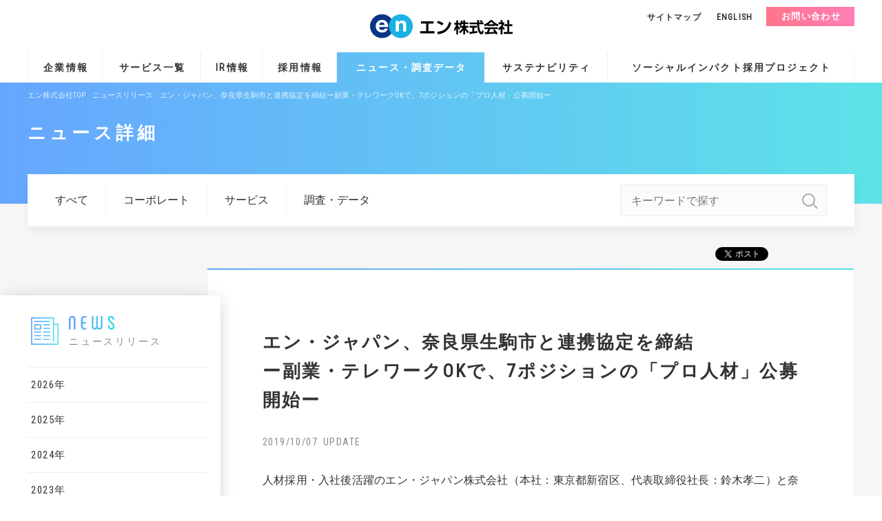

--- FILE ---
content_type: text/html; charset=UTF-8
request_url: https://corp.en-japan.com/newsrelease/2019/19627.html
body_size: 10539
content:
<!DOCTYPE html>
<html lang="ja">
<head>
<!-- Google Tag Manager -->
<script>(function(w,d,s,l,i){w[l]=w[l]||[];w[l].push({'gtm.start':
new Date().getTime(),event:'gtm.js'});var f=d.getElementsByTagName(s)[0],
j=d.createElement(s),dl=l!='dataLayer'?'&l='+l:'';j.async=true;j.src=
'https://www.googletagmanager.com/gtm.js?id='+i+dl;f.parentNode.insertBefore(j,f);
})(window,document,'script','dataLayer','GTM-TSFLZW');</script>
<!-- End Google Tag Manager -->

<meta charset="UTF-8" />
<title>エン・ジャパン、奈良県生駒市と連携協定を締結ー副業・テレワークOKで、7ポジションの「プロ人材」公募開始ー | エン株式会社（en Inc.）</title>
<meta name="description" content="人材総合サービスを提供する、エン株式会社、ニュースリリースのページです。" />
<meta property="og:type" content="website">
<meta property="og:site_name" content="エン株式会社（en Inc.）">
<meta property="og:image" content="https://s3-ap-northeast-1.amazonaws.com/enjapanhp/wp-content/uploads/20191007111028/ikoma_corp.png">
<meta property="og:title" content="エン・ジャパン、奈良県生駒市と連携協定を締結ー副業・テレワークOKで、7ポジションの「プロ人材」公募開始ー | エン株式会社（en Inc.）">
<meta property="og:description" content="人材総合サービスを提供する、エン株式会社、ニュースリリースのページです。">

	<!-- ▼ここから Twitter Card 追加 -->
<meta name="twitter:card" content="summary_large_image">
<meta name="twitter:title" content="エン・ジャパン、奈良県生駒市と連携協定を締結ー副業・テレワークOKで、7ポジションの「プロ人材」公募開始ー | エン株式会社（en Inc.）">
<meta name="twitter:description" content="人材総合サービスを提供する、エン株式会社、ニュースリリースのページです。">
<meta name="twitter:image" content="https://s3-ap-northeast-1.amazonaws.com/enjapanhp/wp-content/uploads/20191007111028/ikoma_corp.png">
<meta name="twitter:url" content="https://corp.en-japan.com/newsrelease/2019/19627.html">
<meta name="twitter:site" content="@enjapan">
<meta name="twitter:creator" content="@enjapan">
<!-- ▲ここまで Twitter Card 追加 -->
	
<meta property="fb:app_id" content="1118348624913753">
<meta name="facebook-domain-verification" content="xwh8u5vm70bpcty1hsmyeg16pvylhh" />
	
<link rel="stylesheet" href="https://corp.en-japan.com/wordpress/wp-content/themes/enjapan/common/css/news.css?digest=LNKFsazUZtR"/>
<link rel="stylesheet" href="https://corp.en-japan.com/wordpress/wp-content/themes/enjapan/common/css/wp.css"/>
<link rel='stylesheet' id='photoswipe-core-css-css'  href='/wordpress/wp-content/plugins/photoswipe-masonry/photoswipe-dist/photoswipe.css?ver=4.7.5' type='text/css' media='all' />
<link rel='stylesheet' id='pswp-skin-css'  href='/wordpress/wp-content/plugins/photoswipe-masonry/photoswipe-dist/default-skin/default-skin.css?ver=4.7.5' type='text/css' media='all' />
<style type="text/css">
.pswp {
z-index: 9500;
}
</style>

<script src="https://ajax.googleapis.com/ajax/libs/jquery/3.1.1/jquery.min.js"></script>
<script type="text/javascript">window.jQuery || document.write('<script src="https://corp.en-japan.com/wordpress/wp-content/themes/enjapan/common/js/jquery.min.js"><\/script>')</script>
<script type="text/javascript" src="https://corp.en-japan.com/wordpress/wp-content/themes/enjapan/common/js/global.js?digest=LNKFsazUZt1"></script>
<link rel="shortcut icon" href="https://corp.en-japan.com/wordpress/wp-content/themes/enjapan/favicon.ico" />
<link rel="apple-touch-icon-precomposed" href="https://corp.en-japan.com/wordpress/wp-content/themes/enjapan/icon_webclip.png" />
<link rel="canonical" href="https://corp.en-japan.com/newsrelease/2019/19627.html" />
</head>
<body>
<!-- Google Tag Manager (noscript) -->
<noscript><iframe src="https://www.googletagmanager.com/ns.html?id=GTM-TSFLZW"
height="0" width="0" style="display:none;visibility:hidden"></iframe></noscript>
<!-- End Google Tag Manager (noscript) -->
<!-- Header -->
<header id="header">
	<div class="headArea">
		<div class="wrap">
			<div class="logo"><a href="/"><img src="https://corp.en-japan.com/wordpress/wp-content/themes/enjapan/imageFile/logo.svg" alt="エン株式会社 / PR・IR・採用情報サイト"></a></div>			<a href="#" class="humbMenu js_menuOpen"><span class="bar"></span><span class="bar"></span><span class="bar"></span></a>
		</div>
	</div>
	<div class="navArea">
		<div class="wrap">
			<nav class="globalNav">
				<ul class="linkList">
					<li class="link link--profile"><a href="/profile/">企業情報</a></li>
					<li class="link link--service"><a href="/services/">サービス一覧</a></li>
					<li class="link link--ir"><a href="/IR/">IR情報</a></li>
					<li class="link link--recruit"><a href="/recruit/">採用情報</a></li>
					<li class="link link--news link--active"><a href="/newsrelease/">ニュース・調査データ</a></li>
					<li class="link link--csv"><a href="/sustainability/">サステナビリティ</a></li>
					<li class="link link--success"><a href="https://www.enjapan.com/">ソーシャルインパクト採用プロジェクト</a></li>
				</ul>
			</nav>
			<ul class="otherLink">
				<li class="link link--map"><a href="/sitemap/">サイトマップ</a></li><li class="link link--eng"><a href="/en/">ENGLISH</a></li><li class="link link--contact"><a href="/inquiry/">お問い合わせ</a></li>
			</ul>
		</div>
	</div>
</header>
<!-- /Header -->



<!-- Page Title -->
<div id="pageTitle" class="pageTitle--searchMenu">
	<div class="wrap">
		<ul class="breadcrumb">
			<li class="link"><a href="/">エン株式会社TOP</a></li><li class="link"><a href="/newsrelease/">ニュースリリース</a></li><li class="link"><span class="now">エン・ジャパン、奈良県生駒市と連携協定を締結ー副業・テレワークOKで、7ポジションの「プロ人材」公募開始ー</span></li>
		</ul>
        <div class="title">ニュース詳細</div>
	</div>
</div>
<!-- /Page Title -->

<!-- searchMenuArea -->
<div class="searchMenu  searchMenu--spHide">
	<div class="categoryList">
		<a href="/newsrelease/" class="categoryLink">すべて</a>
		<a href="/newsrelease/?category=corporate" class="categoryLink">コーポレート</a>
		<a href="/newsrelease/?category=service" class="categoryLink">サービス</a>
		<a href="/newsrelease/?category=research" class="categoryLink">調査・データ</a>
	</div>
	<div class="categorySelect">
		<select name="" id="categoryLink" class="categorySelecter" required onchange="if(value.length > 0){location.href=value};">
			<option value="">カテゴリで探す</option>
			<option value="/newsrelease/">すべて</option>
			<option value="/newsrelease/?category=corporate">コーポレート</option>
			<option value="/newsrelease/?category=service">サービス</option>
			<option value="/newsrelease/?category=research">調査・データ</option>
		</select>
	</div>
<!-- Search Area -->
<form method="get" name="keyword1" action="/newsrelease/">
	<div class="formArea">
		<dl class="dataSet">
			<dd class="data">
				<div class="input">
					<input type="text" name="keyword" value="" id="" placeholder="キーワードで探す">
					<a class="search" href="javascript:keyword1.submit()"></a>
				</div>
			</dd>
		</dl>
	</div>
</form>
<!-- /Search Area -->
</div>
<!-- /searchMenuArea -->

<!-- Container Start --><div id="container"><!-- Container Start -->

<!-- SNS -->
<ul id="newsSnsList">
	<li class="sns sns--fb">
        <div class="fb-share-button" data-href="http://corp.en-japan.com/newsrelease/2019/19627.html" data-layout="button_count" ></div>
        <div class="fb-like" data-href="http://corp.en-japan.com/newsrelease/2019/19627.html" data-layout="button_count" data-action="like" data-show-faces="false" data-share="false"></div>
    </li>
	<li class="sns sns--twitter">
		<a href="https://twitter.com/share" class="twitter-share-button" data-url="http://corp.en-japan.com/newsrelease/2019/19627.html" data-text="【エン】エン・ジャパン、奈良県生駒市と連携協定を締結ー副業・テレワークOKで、7ポジションの「プロ人材」公募開始ー" data-lang="ja">ツイート</a><script>!function(d,s,id){var js,fjs=d.getElementsByTagName(s)[0],p=/^http:/.test(d.location)?'http':'https';if(!d.getElementById(id)){js=d.createElement(s);js.id=id;js.src=p+'://platform.twitter.com/widgets.js';fjs.parentNode.insertBefore(js,fjs);}}(document, 'script', 'twitter-wjs');</script>
	</li>
	<li class="sns sns--hatena">
		<a href="http://b.hatena.ne.jp/entry/http://corp.en-japan.com/newsrelease/2019/19627.html" class="hatena-bookmark-button" data-hatena-bookmark-layout="basic-label-counter" data-hatena-bookmark-title="【エン】エン・ジャパン、奈良県生駒市と連携協定を締結ー副業・テレワークOKで、7ポジションの「プロ人材」公募開始ー" data-hatena-bookmark-lang="ja" title="このエントリーをはてなブックマークに追加"><img src="https://b.st-hatena.com/images/entry-button/button-only@2x.png" alt="このエントリーをはてなブックマークに追加" width="20" height="20" style="border: none;" /></a><script type="text/javascript" src="https://b.st-hatena.com/js/bookmark_button.js" charset="utf-8" async="async"></script>
	</li>
</ul>
<!-- /SNS -->

<!-- Layout Base Start --><div id="layout_colmun2"><!-- Layout Base Start -->

<!-- Layout Left Start --><div id="columnLeft"><!-- Layout Left Start -->

			<!-- searchMenuArea -->
			<div class="searchMenu searchMenu--spShow">
				<div class="categorySelect">
					<select name="" id="categoryLink" class="categorySelecter" required onchange="if(value.length > 0){location.href=value};">
						<option value="">カテゴリで探す</option>
			<option value="/newsrelease/">すべて</option>
			<option value="/newsrelease/?category=corporate">コーポレート</option>
			<option value="/newsrelease/?category=service">サービス</option>
			<option value="/newsrelease/?category=research">調査・データ</option>
					</select>
				</div>
				<!-- Search Area -->
				<form method="get" name="keyword2" action="/newsrelease/">
					<div class="formArea">
						<dl class="dataSet">
							<dd class="data">
								<div class="input">
									<input type="text" name="keyword" value="" id="" placeholder="キーワードで探す">
									<a class="search" href="javascript:keyword2.submit()"></a>
								</div>
							</dd>
						</dl>
					</div>
				</form>
				<!-- /Search Area -->
			</div>
			<!-- /searchMenuArea -->

<!-- Side Nav -->
<div id="cornerSideNav">
	<div class="base">
		<div class="corner">
			<a href="index.html" class="toTop">
				<img src="https://corp.en-japan.com/wordpress/wp-content/themes/enjapan/imageFile/newsrelease/corner_text_news.svg" alt="COMPANY">
				<div class="sub">ニュースリリース</div>
			</a>
		</div>
		<ul class="linkList">
    			<li class="link"><a href="/newsrelease/2026/" class="category">2026年</a></li>
    			<li class="link"><a href="/newsrelease/2025/" class="category">2025年</a></li>
    			<li class="link"><a href="/newsrelease/2024/" class="category">2024年</a></li>
    			<li class="link"><a href="/newsrelease/2023/" class="category">2023年</a></li>
    			<li class="link"><a href="/newsrelease/2022/" class="category">2022年</a></li>
    			<li class="link"><a href="/newsrelease/2021/" class="category">2021年</a></li>
    			<li class="link"><a href="/newsrelease/2020/" class="category">2020年</a></li>
    			<li class="link link--active"><a href="/newsrelease/2019/" class="category">2019年</a></li>
    			<li class="link"><a href="/newsrelease/2018/" class="category">2018年</a></li>
    			<li class="link"><a href="/newsrelease/2017/" class="category">2017年</a></li>
    			<li class="link"><a href="/newsrelease/2016/" class="category">2016年</a></li>
    			<li class="link"><a href="/newsrelease/2015/" class="category">2015年</a></li>
    			<li class="link"><a href="/newsrelease/2014/" class="category">2014年</a></li>
    			<li class="link"><a href="/newsrelease/2013/" class="category">2013年</a></li>
    			<li class="link"><a href="/newsrelease/2012/" class="category">2012年</a></li>
    			<li class="link"><a href="/newsrelease/2011/" class="category">2011年</a></li>
    			<li class="link"><a href="/newsrelease/2010/" class="category">2010年</a></li>
    			<li class="link"><a href="/newsrelease/2009/" class="category">2009年</a></li>
    			<li class="link"><a href="/newsrelease/2008/" class="category">2008年</a></li>
    			<li class="link"><a href="/newsrelease/2007/" class="category">2007年</a></li>
    			<li class="link"><a href="/newsrelease/2006/" class="category">2006年</a></li>
    			<li class="link"><a href="/newsrelease/2005/" class="category">2005年</a></li>
    			<li class="link"><a href="/newsrelease/2004/" class="category">2004年</a></li>
    			<li class="link"><a href="/newsrelease/2003/" class="category">2003年</a></li>
    			<li class="link"><a href="/newsrelease/2002/" class="category">2002年</a></li>
    			<li class="link"><a href="/newsrelease/2001/" class="category">2001年</a></li>
    			<li class="link"><a href="/newsrelease/2000/" class="category">2000年</a></li>
    		</ul>
	</div>
</div>
<!-- /Side Nav -->

<!-- Layout Left End --></div><!-- Layout Left End -->

<!-- Layout Right Start --><div id="columnRight"><!-- Layout Right Start -->

<!-- Contents Base -->
<div id="newsDesc">
	<div class="base md_rightContent">
		<section id="entry">
                        <h1 id="entry-title">
				<p>エン・ジャパン、奈良県生駒市と連携協定を締結<br class='br'>ー副業・テレワークOKで、7ポジションの「プロ人材」公募開始ー								</p>
			</h1>
			<div id="entry-date">2019/10/07</div>
			<div id="entry-body">

<p>人材採用・入社後活躍のエン・ジャパン株式会社（本社：東京都新宿区、代表取締役社長：鈴木孝二）と奈良県生駒市（市長：小紫雅史）は、行政課題の解決を目的に連携協定を締結しました。本協定締結にあたり、 2019年10月7日（月）より採用プロジェクトを始動。エン・ジャパンが運営する採用支援サービスにて、生駒市の7職種の公募を実施いたします。本プロジェクト特設ページでは、奈良県生駒市 小紫市長の特別インタビューを公開。下記、概要をご報告します。</p>
<p>&nbsp;</p>
<p><a class="single_photoswipe" href="https://s3-ap-northeast-1.amazonaws.com/enjapanhp/wp-content/uploads/20191007122758/20191003_%E3%82%A8%E3%83%B3%E3%83%BB%E3%82%B8%E3%83%A3%E3%83%91%E3%83%B3%C3%97%E7%94%9F%E9%A7%92%E5%B8%82%E9%80%A3%E6%90%BA%E5%8D%94%E5%AE%9A1.png" data-size="765x320"><img class="wp-image-19628 aligncenter" src="https://s3-ap-northeast-1.amazonaws.com/enjapanhp/wp-content/uploads/20191007122758/20191003_%E3%82%A8%E3%83%B3%E3%83%BB%E3%82%B8%E3%83%A3%E3%83%91%E3%83%B3%C3%97%E7%94%9F%E9%A7%92%E5%B8%82%E9%80%A3%E6%90%BA%E5%8D%94%E5%AE%9A1.png" alt="" width="657" height="275" srcset="https://s3-ap-northeast-1.amazonaws.com/enjapanhp/wp-content/uploads/20191007122758/20191003_%E3%82%A8%E3%83%B3%E3%83%BB%E3%82%B8%E3%83%A3%E3%83%91%E3%83%B3%C3%97%E7%94%9F%E9%A7%92%E5%B8%82%E9%80%A3%E6%90%BA%E5%8D%94%E5%AE%9A1.png 765w, https://s3-ap-northeast-1.amazonaws.com/enjapanhp/wp-content/uploads/20191007122758/20191003_%E3%82%A8%E3%83%B3%E3%83%BB%E3%82%B8%E3%83%A3%E3%83%91%E3%83%B3%C3%97%E7%94%9F%E9%A7%92%E5%B8%82%E9%80%A3%E6%90%BA%E5%8D%94%E5%AE%9A1-300x125.png 300w" sizes="(max-width: 657px) 100vw, 657px" /></a></p>
<p>特設ページはこちら⇒ <a href="https://www.enjapan.com/project/05.html" target="_blank" rel="noopener noreferrer">https://www.enjapan.com/project/05.html</a></p>
<p>&nbsp;</p>
<h2><b>採用プロジェクト　概要</b></h2>
<p>奈良県北西部にある人口約12万人の奈良県生駒市。生駒山を隔てて大阪に通じ、都市部まで電車で約20分の利便性から、高度経済成長期からバブル経済期まで、大規模な新興住宅地が開発されました。大阪の中心部にほど近い住宅都市として発展し、人口は急速に増加。整備された子育て・教育環境には定評があります。一方、市民の約28％が65歳以上と超少子高齢化が深刻に。生産年齢人口の減少に伴う諸問題、新しい財源確保、産業の育成・振興開発など日本全国の地方住宅都市が抱える共通課題に直面しています。</p>
<p>生駒市は上記課題の解決に向け、「自治体3.0のまちづくり」というビジョンを掲揚。自治体職員がまちへ足を運び、市民とともにまちの変革に努めています。小中学校全校にUDフォント導入、「保育コンシェルジュ」配置、地域エネルギー会社設立など、いずれも生駒市民とともに企画・実行してきた取り組みです。市民自らが市の未来を描き、まちづくりへ参画することで市民の生活満足度や地元愛着度が向上。いまや、市民の定住意向は約85％と全国トップの高水準を誇るまでに至っています。</p>
<p>今回、7ポジションで「プロ人材」の公募を開始。外部人材が企業や他自治体での経験で培ったスキル・ノウハウを取り入れ、市の革新をさらに加速させる狙いです。優秀人材の採用実現のため、「副業・兼業・テレワークOK（※）」で人材を募集。市政改革の新たなモデルケース創出に挑みます。※一部職種を除く</p>
<p>&nbsp;</p>
<h3>奈良県生駒市長　小紫 雅史氏</h3>
<p><a class="single_photoswipe" href="https://s3-ap-northeast-1.amazonaws.com/enjapanhp/wp-content/uploads/20191007153920/20191003_%E3%82%A8%E3%83%B3%E3%83%BB%E3%82%B8%E3%83%A3%E3%83%91%E3%83%B3%C3%97%E7%94%9F%E9%A7%92%E5%B8%82%E9%80%A3%E6%90%BA%E5%8D%94%E5%AE%9A2.jpg" data-size="900x786"><img class="aligncenter wp-image-19639" src="https://s3-ap-northeast-1.amazonaws.com/enjapanhp/wp-content/uploads/20191007153920/20191003_%E3%82%A8%E3%83%B3%E3%83%BB%E3%82%B8%E3%83%A3%E3%83%91%E3%83%B3%C3%97%E7%94%9F%E9%A7%92%E5%B8%82%E9%80%A3%E6%90%BA%E5%8D%94%E5%AE%9A2.jpg" alt="" width="246" height="215" srcset="https://s3-ap-northeast-1.amazonaws.com/enjapanhp/wp-content/uploads/20191007153920/20191003_%E3%82%A8%E3%83%B3%E3%83%BB%E3%82%B8%E3%83%A3%E3%83%91%E3%83%B3%C3%97%E7%94%9F%E9%A7%92%E5%B8%82%E9%80%A3%E6%90%BA%E5%8D%94%E5%AE%9A2.jpg 900w, https://s3-ap-northeast-1.amazonaws.com/enjapanhp/wp-content/uploads/20191007153920/20191003_%E3%82%A8%E3%83%B3%E3%83%BB%E3%82%B8%E3%83%A3%E3%83%91%E3%83%B3%C3%97%E7%94%9F%E9%A7%92%E5%B8%82%E9%80%A3%E6%90%BA%E5%8D%94%E5%AE%9A2-300x262.jpg 300w, https://s3-ap-northeast-1.amazonaws.com/enjapanhp/wp-content/uploads/20191007153920/20191003_%E3%82%A8%E3%83%B3%E3%83%BB%E3%82%B8%E3%83%A3%E3%83%91%E3%83%B3%C3%97%E7%94%9F%E9%A7%92%E5%B8%82%E9%80%A3%E6%90%BA%E5%8D%94%E5%AE%9A2-768x671.jpg 768w" sizes="(max-width: 246px) 100vw, 246px" /></a></p>
<p>1974年生まれ、兵庫県出身。1997年に一橋大学法学部卒業後、環境庁（現 環境省）に入庁。2002年より米国シラキュース大学マックスウェル行政大学院行政経営学部に留学。2003年MPA（行政経営学修士）取得。2004年には米国ワシントンDCの日本国大使館などで勤務。2011年、公募にて生駒市副市長に就任。2015年4月の市長選で初当選。現職に至る。</p>
<p>&nbsp;</p>
<h3><b>全</b><b>7</b><b>職種募集　概要</b></h3>
<p>・募集期間：2019 年 10 月 7 日（月）より<br />
・応募方法：『エン転職』『ミドルの転職』『AMBI』『engage』各サイトから応募<br />
・特設ページ：<a href="https://www.enjapan.com/project/05.html" target="_blank" rel="noopener noreferrer">https://www.enjapan.com/project/05.html</a><br />
・募集職種：収益確保、首都圏PR、観光企画、ICT推進、人事改革、教育改革、地域活力創生全般（部長級・常勤）</p>
<p>▼QRコードからも特設ページの閲覧が可能です</p>
<p><a class="single_photoswipe" href="https://s3-ap-northeast-1.amazonaws.com/enjapanhp/wp-content/uploads/20191007154208/20191003_%E3%82%A8%E3%83%B3%E3%83%BB%E3%82%B8%E3%83%A3%E3%83%91%E3%83%B3%C3%97%E7%94%9F%E9%A7%92%E5%B8%82%E9%80%A3%E6%90%BA%E5%8D%94%E5%AE%9A3.png" data-size="226x226"><img class="wp-image-19640 alignleft" src="https://s3-ap-northeast-1.amazonaws.com/enjapanhp/wp-content/uploads/20191007154208/20191003_%E3%82%A8%E3%83%B3%E3%83%BB%E3%82%B8%E3%83%A3%E3%83%91%E3%83%B3%C3%97%E7%94%9F%E9%A7%92%E5%B8%82%E9%80%A3%E6%90%BA%E5%8D%94%E5%AE%9A3.png" alt="" width="143" height="143" srcset="https://s3-ap-northeast-1.amazonaws.com/enjapanhp/wp-content/uploads/20191007154208/20191003_%E3%82%A8%E3%83%B3%E3%83%BB%E3%82%B8%E3%83%A3%E3%83%91%E3%83%B3%C3%97%E7%94%9F%E9%A7%92%E5%B8%82%E9%80%A3%E6%90%BA%E5%8D%94%E5%AE%9A3.png 226w, https://s3-ap-northeast-1.amazonaws.com/enjapanhp/wp-content/uploads/20191007154208/20191003_%E3%82%A8%E3%83%B3%E3%83%BB%E3%82%B8%E3%83%A3%E3%83%91%E3%83%B3%C3%97%E7%94%9F%E9%A7%92%E5%B8%82%E9%80%A3%E6%90%BA%E5%8D%94%E5%AE%9A3-150x150.png 150w" sizes="(max-width: 143px) 100vw, 143px" /></a></p>
<p>&nbsp;</p>
<p>&nbsp;</p>
<p>&nbsp;</p>
<p>&nbsp;</p>
<h2><b>利用者満足度</b><b>No.1</b><b> 日本最大級の転職支援サービス</b><b>『</b><b>エン転職</b><b>』　<a href="https://employment.en-japan.com/" target="_blank" rel="noopener noreferrer">https://employment.en-japan.com/</a></b></h2>
<p>会員数750万人超。日本最大級の転職支援サービスです。求人企業1社1社をエンの担当者が訪問し、会社や仕事の魅力を徹底取材。取材記事に加え、現社員や元社員のクチコミ、企業担当者のコメントなど、多面的な情報提供により、ミスマッチのない転職を支援します。※2018年、2019年オリコン顧客満足度ランキング（転職サイト）にて総合1位を獲得。</p>
<p>&nbsp;</p>
<h2><b>ミドル世代のための転職サイト</b><b>『</b><b>ミドルの転職</b><b>』　<a href="https://mid-tenshoku.com/" target="_blank" rel="noopener noreferrer">https://mid-tenshoku.com/</a></b></h2>
<p>経験やテクニカルスキルに加え、よりヒューマンスキルを重視したマッチングが求められる30代・40代の転職を、国内最大級8万件以上のミドル向け求人と、オンラインビデオ面談機能などを搭載した機能的な管理画面でサポートします。 転職活動自体の生産性を向上させることで、心的・物理的な負荷を軽減。再就職の決定までに時間がかかりがちなミドル層の転職を、より円滑なものとなるよう支援します。</p>
<p>&nbsp;</p>
<h2><b>若手ハイキャリアのための転職サイト</b><b>『AMBI</b><b>（アンビ）</b><b>』　<a href="https://en-ambi.com/" target="_blank" rel="noopener noreferrer">https://en-ambi.com/</a></b></h2>
<p>世の中の求人トレンドや若手へのインタビュー記事、人事担当者やヘッドハンターが求職者の合格可能性を判定する「マイバリュー」などを通じ、自身のキャリアについて考えるきっかけを提供します。年収500万円以上の求人やポテンシャル採用求人、幹部候補・次世代リーダー・マネージャー向けの求人を多数掲載。より高いパフォーマンスを発揮できる場を探す若手の転職活動を支援します。</p>
<p>&nbsp;</p>
<h2><b>利用企業数国内</b><b>No.1</b><b>！</b><b>0</b><b>円から使える採用支援ツール</b><b>『engage</b><b>（エンゲージ）</b><b>』　<a href="https://en-gage.net/" target="_blank" rel="noopener noreferrer">https://en-gage.net/</a></b></h2>
<p>無制限の求人掲載・自社採用ページ作成、応募者管理、採用まで、0円でカンタンに使える国内No.1の採用支援ツールです。さまざまな業種・規模・募集職種・雇用形態に対応。全国20万以上の企業・店舗の採用現場で導入されています。</p>
<p>&nbsp;</p>
<p>▼プレスリリース　ダウンロード　<a href="https://s3-ap-northeast-1.amazonaws.com/enjapanhp/wp-content/uploads/20191007161436/20191007_%E3%82%A8%E3%83%B3%E3%83%BB%E3%82%B8%E3%83%A3%E3%83%91%E3%83%B3%C3%97%E7%94%9F%E9%A7%92%E5%B8%82%E9%80%A3%E6%90%BA%E5%8D%94%E5%AE%9A.pdf" target="_blank" rel="noopener noreferrer">20191007_エン・ジャパン×生駒市連携協定</a></p>

			</div>
			<div id="entry-charge"><p>エン・ジャパン株式会社<br />
広報担当：大原、松田、清水、西春<br />
TEL：03-3342-6590　FAX：03-3342-4683<br />
E-mail:<a href="mailTo:en-press@en-japan.com">en-press@en-japan.com</a></p></div>
		</section>
	</div>
</div>
<!-- /Contents Base -->

<!-- Layout Right End --></div><!-- Layout Right End -->

<!-- Layout Base End --></div><!-- Layout Base End -->

<!-- Container End --></div><!-- /Container End -->


<p><!-- Footer --></p>
<footer id="footer">
<div class="mainArea">
<div class="wrap">
			<a class="logoSet" href="/"></p>
<div class="logo"><img src="/wordpress/wp-content/themes/enjapan/imageFile/logo_white.svg" alt=""></div>
<p>			</a></p>
<div class="linkSet">
<ul class="linkList">
<li class="link"><a href="/profile/">企業情報</a></li>
<li class="link"><a href="/services/">サービス一覧</a></li>
<li class="link"><a href="/IR/">IR情報</a></li>
<li class="link"><a href="/recruit/">採用情報</a></li>
<li class="link"><a href="/newsrelease/">ニュース・調査データ</a></li>
<li class="link"><a href="/sustainability/">サステナビリティ</a></li>
<li class="link"><a href="/inquiry/">お問い合わせ</a></li>
<li class="link"><a href="/terms/">ご利用条件</a></li>
<li class="link"><a href="/customer_harassment/">カスタマーハラスメント<br />&nbsp;&nbsp;&nbsp;&nbsp;に対する行動指針</a></li>
<li class="link"><a href="/stakeholder/">マルチステークホルダー<br />&nbsp;&nbsp;&nbsp;&nbsp;方針</a></li>
<li class="link"><a href="/privacy/">個人情報の取り扱い</a></li>
<li class="link"><a href="/info_sec/">情報セキュリティポリシー</a></li>
</ul></div>
<div class="snsSet">
<div class="item"><img src="/wordpress/wp-content/themes/enjapan/imageFile/global_footerFollow.svg" alt=""></div>
<div class="btnList">
					<a href="https://x.com/enjapan" class="btn" target="_blank"><img src="/wordpress/wp-content/themes/enjapan/imageFile/sns_x.svg" alt=""></a><a href="https://www.instagram.com/enjapan_recruit/" class="btn" target="_blank"><img src="/wordpress/wp-content/themes/enjapan/imageFile/sns_is.svg" alt=""></a>
				</div>
</p></div>
</p></div>
</p></div>
<div class="serviceArea">
<div class="wrap md_column md_column--3">
<div class="serviceUnit">
<div class="title">求人サイト・スカウトサービス</div>
<div class="content">
<ul class="linkList">
<li class="link">
							<a href="https://employment.en-japan.com/" target="_blank"><span class="logo"><img src="https://corp.en-japan.com/wordpress/wp-content/themes/enjapan/imageFile/logo/service_logo/tenshoku.png" alt="エン転職" style="height: 20px;"></span><span class="text">「後悔しない仕事選び」を一緒に。<br />
総合満足度No.1転職サイト</span></a>
						</li>
<li class="link"><a href="https://mid-tenshoku.com/" target="_blank"><span class="logo"><img src="https://s3-ap-northeast-1.amazonaws.com/enjapanhp/wp-content/uploads/20250602170701/middle3.png" alt="ミドルの転職" style="height: 20px;"></span><span class="text">30代・40代を中心とした<br />ミドル世代専門の転職サイト</span></a></li>
<li class="link"><a href="https://en-ambi.com/" target="_blank"><span class="logo"><img src="https://s3-ap-northeast-1.amazonaws.com/enjapanhp/wp-content/uploads/20250602170447/ambi5.png" alt="AMBI" style="height: 20px;"></span><span class="text">若手ハイキャリアのための<br />
スカウト転職サービス</span></a></li>
<li class="link"><a href="https://iroots.jp/" target="_blank"><span class="logo"><img src="https://corp.en-japan.com/wordpress/wp-content/themes/enjapan/imageFile/logo/service_logo/iroots.png" alt="iroots" style="height: 20px;"></span><span class="text">価値観の合う企業と出会える<br />
新卒学生向けスカウトサービス</span></a></li>
<li class="link"><a href="https://haken.en-japan.com/" target="_blank"><span class="logo"><img src="https://corp.en-japan.com/wordpress/wp-content/themes/enjapan/imageFile/logo/service_logo/haken.png" alt="エン派遣" style="height: 20px;"></span><span class="text">日本最大級。派遣のお仕事に<br />
特化した求人情報サイト</span></a></li>
<li class="link"><a href="https://hb.en-japan.com/" target="_blank"><span class="logo"><img src="https://corp.en-japan.com/wordpress/wp-content/themes/enjapan/imageFile/logo/service_logo/baito.png" alt="エンバイト" style="height: 20px;"></span><span class="text">オフィスワークなど「派遣バイト」<br />
中心のアルバイト情報サイト</span></a></li>
<li class="link"><a href="https://freelance-start.com/" target="_blank"><span class="logo"><img src="https://s3-ap-northeast-1.amazonaws.com/enjapanhp/wp-content/uploads/20250313203044/fs11.png" alt="フリーランススタート" style="height: 20px;"></span><span class="text">フリーランスエンジニア向け<br />案件検索エンジン</span></a></li>
<li class="link"><a href="https://en-gage.net/" target="_blank"><span class="logo"><img src="https://corp.en-japan.com/wordpress/wp-content/themes/enjapan/imageFile/logo/service_logo/engage.png" alt="エンゲージ" style="height: 20px;"></span><span class="text">転職、バイト、新卒も。<br />国内最大級の総合求人サイト</span></a></li>
</ul></div>
</p></div>
<div class="serviceUnit">
<div class="title">人事・採用担当者向けサービス</div>
<div class="content">
<ul class="linkList">
<li class="link"><a href="https://saiyo.employment.en-japan.com/entenshoku-direct" target="_blank"><span class="logo"><img src="https://s3-ap-northeast-1.amazonaws.com/enjapanhp/wp-content/uploads/20250624184230/en_tenshoku_direct.png" alt="エン転職ダイレクト" style="height: 20px;"></span><span class="text">エン転職の人材データベースを活用した<br />
ダイレクトリクルーティングサービス</span></a></li>
<li class="link"><a href="https://talent-viewer.com/" target="_blank"><span class="logo"><img src="https://s3-ap-northeast-1.amazonaws.com/enjapanhp/wp-content/uploads/20240715105315/tv1.png" alt="Talent Viewer" style="height: 20px;"></span><span class="text">人事戦略の精度を飛躍的に高める<br />
タレントマネジメントシステム</span></a></li>
<li class="link"><a href="https://on-board.io/" target="_blank"><span class="logo"><img src="https://s3-ap-northeast-1.amazonaws.com/enjapanhp/wp-content/uploads/20240715105312/hrob3.png" alt="HR OnBoard" style="height: 20px;"></span><span class="text">入社後1年の離職リスクを可視化する<br />
自動Webアンケートツール</span></a></li>
<li class="link"><a href="https://onboard-next.com/" target="_blank"><span class="logo"><img src="https://s3-ap-northeast-1.amazonaws.com/enjapanhp/wp-content/uploads/20240715105313/hrobnext.png" alt="HR OnBoard NEXT" style="height: 20px;"></span><span class="text">社員のコンディションを可視化する<br />自動Webアンケートツール</span></a></li>
<li class="link"><a href="https://en-college.en-japan.com/" target="_blank"><span class="logo"><img src="https://s3-ap-northeast-1.amazonaws.com/enjapanhp/wp-content/uploads/20240715105311/ec1.png" alt="エンカレッジ" style="height: 20px;"></span><span class="text">考え方×スキルを可視化。<br />
社員のリスキルを実現するeラーニング</span></a></li>
<li class="link"><a href="https://talentanalytics.io/" target="_blank"><span class="logo"><img src="https://s3-ap-northeast-1.amazonaws.com/enjapanhp/wp-content/uploads/20240715105314/ta2.png" alt="Talent Analytics" style="height: 18px;"></span><span class="text">スマホ回答で能力・価値観がわかる<br />
オンライン適性テスト</span></a></li>
<li class="link"><a href="https://hire-hub.io/" target="_blank"><span class="logo"><img src="https://s3-ap-northeast-1.amazonaws.com/enjapanhp/wp-content/uploads/20250516110637/hirehub2.png" alt="Hirehub" style="height: 20px;"></span><span class="text">選考プロセスを一元管理。<br />
0円で使える採用管理システム</span></a></li>
<li class="link"><a href="https://site.backcheck.jp/" target="_blank"><span class="logo"><img src="https://s3-ap-northeast-1.amazonaws.com/enjapanhp/wp-content/uploads/20251119150105/logo_backcheck-en.png" style="height: 20px; alt="back check"></span><span class="text">採用ミスマッチを削減する選考ツール<br />
リファレンス/コンプライアンスチェック</span></a></li>
<li class="link"><a href="https://partners.en-japan.com/" target="_blank"><span class="logo"><img src="https://corp.en-japan.com/wordpress/wp-content/themes/enjapan/imageFile/logo/service_logo/mikata.png" style="height: 20px; alt="人事のミカタ"></span><span class="text">困ったらまずココで検索。<br />
人事・採用担当者向け情報サイト</span></a></li>
<li class="link"><a href="https://en-gage.net/company/logout/" target="_blank"><span class="logo"><img src="https://corp.en-japan.com/wordpress/wp-content/themes/enjapan/imageFile/logo/service_logo/engage_company.png" alt="engage" style="height: 20px;"></span><span class="text">採用HP作成から、求人掲載、応募者管理まで。<br />
0円から使える採用支援ツール</span></a></li>
</ul></div>
</p></div>
<div class="serviceUnit">
<div class="title">人材紹介サービス</div>
<div class="content">
<ul class="linkList">
<li class="link"><a href="https://enagent.com/" target="_blank"><span class="logo"><img src="https://corp.en-japan.com/wordpress/wp-content/themes/enjapan/imageFile/logo/service_logo/agent.png" alt="エン エージェント" style="height: 20px;"></span><span class="text">入社後の活躍まで支援する<br />
人材紹介・転職エージェント</span></a></li>
<li class="link"><a href="https://www.enworld.com/" target="_blank"><span class="logo"><img src="https://corp.en-japan.com/wordpress/wp-content/themes/enjapan/imageFile/logo/service_logo/enworld.png" alt="enworld" style="height: 20px;"></span><span class="text">外資系・グローバル求人に特化した<br />
人材紹介・転職エージェント</span></a></li>
<p><!--

<li class="link"><a href="https://navigossearch.com/" target="_blank"><span class="logo"><img src="https://corp.en-japan.com/wordpress/wp-content/themes/enjapan/imageFile/logo/service_logo/navigos.png" alt="navigos" style="height: 20px;"></span><span class="text">ベトナム国内のハイクラス向け<br />
人材紹介・転職エージェント</span></a></li>

--></p>
</ul></div>
<div class="title">その他・海外サービス</div>
<div class="content">
<ul class="linkList">
<li class="link"><a href="https://en-hyouban.com/" target="_blank"><span class="logo"><img src="https://s3-ap-northeast-1.amazonaws.com/enjapanhp/wp-content/uploads/20250722094114/hyoban2.png" alt="エン 会社の評判" style="height: 20px;"></span><span class="text">年間5,000万ユーザーが利用する<br />
日本最大の会社クチコミプラットフォーム</span></a></li>
<li class="link"><a href="https://en-sx.com/" target="_blank"><span class="logo"><img src="https://corp.en-japan.com/wordpress/wp-content/themes/enjapan/imageFile/logo/service_logo/sx.png" alt="エンSX" style="height: 20px;"></span><span class="text">「営業変革」を通じた<br />企業の業績向上支援サービス</span></a></li>
<li class="link"><a href="https://careerhack.en-japan.com/" target="_blank"><span class="logo"><img src="https://s3-ap-northeast-1.amazonaws.com/enjapanhp/wp-content/uploads/20240715113448/ch.png" alt="キャリアハック" style="height: 20px;"></span><span class="text">テック業界で働く人のための<br />
WEBメディア</span></a></li>
<li class="link"><a href="https://www.vietnamworks.com/" target="_blank"><span class="logo"><img src="https://corp.en-japan.com/wordpress/wp-content/themes/enjapan/imageFile/logo/service_logo/vietnam.png" alt="VietNamWorks" style="height: 20px;"></span><span class="text">ベトナム国内最大級の求人情報サイト</span></a></li>
</ul></div>
</p></div>
</p></div>
</p></div>
<address class="copyright">© en Inc.</address>
</footer>
<p><!-- /Footer --></p>


<div id="fb-root"></div>
<script>(function(d, s, id) {
  var js, fjs = d.getElementsByTagName(s)[0];
  if (d.getElementById(id)) return;
  js = d.createElement(s); js.id = id;
  js.src = "//connect.facebook.net/ja_JP/sdk.js#xfbml=1&version=v2.0";
  fjs.parentNode.insertBefore(js, fjs);
}(document, 'script', 'facebook-jssdk'));</script>

<!-- Root element of PhotoSwipe. Must have class pswp. -->
<div class="pswp" tabindex="-1" role="dialog" aria-hidden="true">

    <!-- Background of PhotoSwipe.
         Its a separate element, as animating opacity is faster than rgba(). -->
    <div class="pswp__bg"></div>

    <!-- Slides wrapper with overflow:hidden. -->
    <div class="pswp__scroll-wrap">

        <!-- Container that holds slides.
                PhotoSwipe keeps only 3 slides in DOM to save memory. -->
        <div class="pswp__container">
            <!-- dont modify these 3 pswp__item elements, data is added later on -->
            <div class="pswp__item"></div>
            <div class="pswp__item"></div>
            <div class="pswp__item"></div>
        </div>

        <!-- Default (PhotoSwipeUI_Default) interface on top of sliding area. Can be changed. -->
        <div class="pswp__ui pswp__ui--hidden">

            <div class="pswp__top-bar">

                <!--  Controls are self-explanatory. Order can be changed. -->

                <div class="pswp__counter"></div>

                <button class="pswp__button pswp__button--close" title="Close (Esc)"></button>

                <button class="pswp__button pswp__button--share" title="Share"></button>

                <button class="pswp__button pswp__button--fs" title="Toggle fullscreen"></button>

                <button class="pswp__button pswp__button--zoom" title="Zoom in/out"></button>

                <!-- Preloader demo http://codepen.io/dimsemenov/pen/yyBWoR -->
                <!-- element will get class pswp__preloader--active when preloader is running -->
                <div class="pswp__preloader">
                    <div class="pswp__preloader__icn">
                      <div class="pswp__preloader__cut">
                        <div class="pswp__preloader__donut"></div>
                      </div>
                    </div>
                </div>
            </div>

            <div class="pswp__share-modal pswp__share-modal--hidden pswp__single-tap">
                <div class="pswp__share-tooltip"></div>
            </div>

            <button class="pswp__button pswp__button--arrow--left" title="Previous (arrow left)">
            </button>

            <button class="pswp__button pswp__button--arrow--right" title="Next (arrow right)">
            </button>

            <div class="pswp__caption">
                <div class="pswp__caption__center"></div>
            </div>

          </div>

        </div>

</div>

<script type='text/javascript' src='/wordpress/wp-includes/js/jquery/jquery-migrate.min.js?ver=1.4.1'></script>
<script type='text/javascript' src='/wordpress/wp-content/plugins/photoswipe-masonry/photoswipe-dist/photoswipe.min.js?ver=4.7.5'></script>
<script type='text/javascript' src='/wordpress/wp-content/plugins/photoswipe-masonry/photoswipe-masonry.js?ver=4.7.5'></script>
<script type='text/javascript' src='/wordpress/wp-content/plugins/photoswipe-masonry/photoswipe-dist/photoswipe-ui-default.min.js?ver=4.7.5'></script>
<script type='text/javascript' src='/wordpress/wp-content/plugins/photoswipe-masonry/masonry.pkgd.min.js?ver=4.7.5'></script>
<script type='text/javascript' src='/wordpress/wp-content/plugins/photoswipe-masonry/imagesloaded.pkgd.min.js?ver=4.7.5'></script>

</body>
</html>

--- FILE ---
content_type: text/css
request_url: https://corp.en-japan.com/wordpress/wp-content/themes/enjapan/common/css/wp.css
body_size: 381
content:
/*
for wordpress editer
*/
p {
    display: block;
    margin: 1em 0;
}
strong { font-weight: bold; }
em { font-style: italic; }
blockquote {
    display: block;
    -webkit-margin-before: 1em;
    -webkit-margin-after: 1em;
    -webkit-margin-start: 40px;
    -webkit-margin-end: 40px;
}
 
/* img */
 
.aligncenter {
    display: block;
    margin: 0 auto;
}
.alignright { float: right; }
.alignleft { float: left; }
 
img[class*="wp-image-"],
img[class*="attachment-"] {
    height: auto;
    max-width: 100%;
}

/* clearfix */
 
.clearfix {
    overflow: hidden;
    zoom: 1;
}
.clearfix:after {
    content: ""
    display: block;
    clear: both;
}

/* img by MT */
.mt-image-center {
    display: block;
    margin: 0 auto;
}
.mt-image-right { float: right; }
.mt-image-left { float: left; }

b { font-weight: bold; }
strong span { font-weight: bold; }
strong p { font-weight: bold; }
.fontB { font-weight: bold; }

section#entry #entry-body td[align="center"] {text-align: center;}
section#entry #entry-body td[align="right"] {text-align: right;}
section#entry #entry-body td[align="left"] {text-align: left;}

section#entry #entry-body div[align="center"] {text-align: center;}
section#entry #entry-body div[align="right"] {text-align: right;}
section#entry #entry-body div[align="left"] {text-align: left;}

.mb20 {
    margin-bottom: 20px !important;
}

.mt10 {
    margin-top: 10px !important;
}

.textC {
    text-align: center !important;
}

--- FILE ---
content_type: image/svg+xml
request_url: https://corp.en-japan.com/wordpress/wp-content/themes/enjapan/imageFile/global_footerFollow.svg
body_size: 897
content:
<?xml version="1.0" encoding="utf-8"?>
<!-- Generator: Adobe Illustrator 21.0.2, SVG Export Plug-In . SVG Version: 6.00 Build 0)  -->
<svg version="1.1" id="レイヤー_1" xmlns="http://www.w3.org/2000/svg" xmlns:xlink="http://www.w3.org/1999/xlink" x="0px"
	 y="0px" viewBox="0 0 205.1 28.9" style="enable-background:new 0 0 205.1 28.9;" xml:space="preserve">
<style type="text/css">
	.st0{fill:#FFFFFF;}
</style>
<g>
	<path class="st0" d="M0,27.9V7.6c0-4.1,2.8-7.2,6.8-7.2h3.5c0.4,0,0.6,0.2,0.6,0.5v2.3c0,0.4-0.2,0.6-0.6,0.6H7.1
		C5,3.8,3.6,5.4,3.6,7.7v5.2h6c0.3,0,0.5,0.2,0.5,0.5v2.3c0,0.3-0.2,0.5-0.5,0.5h-6v11.7c0,0.4-0.2,0.6-0.5,0.6H0.5
		C0.2,28.4,0,28.2,0,27.9z"/>
	<path class="st0" d="M21.1,21.3V7.6C21.1,3.1,24,0,28.2,0c4.2,0,7,3,7,7.2v14.3c0,4.2-2.9,7.2-7,7.2C24,28.8,21.1,25.8,21.1,21.3z
		 M31.6,21.8V7.1c0-2.2-1.4-3.7-3.4-3.7c-2,0-3.4,1.5-3.4,4v14.1c0,2.5,1.4,4,3.4,4C30.2,25.5,31.6,24,31.6,21.8z"/>
	<path class="st0" d="M57.2,25.2c0.4,0,0.6,0.2,0.6,0.6V28c0,0.3-0.2,0.5-0.6,0.5h-4c-4.1,0-6.6-3-6.6-7V1c0-0.3,0.2-0.5,0.5-0.5
		h2.6c0.4,0,0.6,0.2,0.6,0.5v20.4c0,2.3,1.3,3.8,3.2,3.8H57.2z"/>
	<path class="st0" d="M78.7,25.2c0.4,0,0.6,0.2,0.6,0.6V28c0,0.3-0.2,0.5-0.6,0.5h-4c-4.1,0-6.6-3-6.6-7V1c0-0.3,0.2-0.5,0.5-0.5
		h2.6c0.4,0,0.6,0.2,0.6,0.5v20.4c0,2.3,1.3,3.8,3.2,3.8H78.7z"/>
	<path class="st0" d="M89.4,21.3V7.6c0-4.5,2.9-7.5,7.1-7.5c4.2,0,7,3,7,7.2v14.3c0,4.2-2.9,7.2-7,7.2
		C92.4,28.8,89.4,25.8,89.4,21.3z M99.9,21.8V7.1c0-2.2-1.4-3.7-3.4-3.7c-2,0-3.4,1.5-3.4,4v14.1c0,2.5,1.4,4,3.4,4
		C98.5,25.5,99.9,24,99.9,21.8z"/>
	<path class="st0" d="M137.4,1v20.5c0,4.5-2.5,7.4-6.5,7.4c-2.3,0-3.6-1-4.8-2.5c-1.1,1.5-2.5,2.5-4.7,2.5c-4,0-6.5-2.9-6.5-7.4V1
		c0-0.3,0.2-0.5,0.5-0.5h2.5c0.3,0,0.5,0.2,0.5,0.5v20.6c0,2.5,1,3.9,3,3.9c1.8,0,2.9-1.4,2.9-3.9V1c0-0.3,0.2-0.5,0.5-0.5h2.5
		c0.3,0,0.5,0.2,0.5,0.5v20.6c0,2.5,1.2,3.9,3,3.9c1.9,0,2.9-1.4,2.9-3.9V1c0-0.3,0.2-0.5,0.5-0.5h2.5C137.2,0.4,137.4,0.6,137.4,1z
		"/>
	<path class="st0" d="M169.5,0.4c0.3,0,0.5,0.2,0.5,0.6v20.7c0,2.3,1.2,3.8,3.2,3.8c2,0,3.2-1.5,3.2-3.8V1c0-0.4,0.2-0.6,0.6-0.6
		h2.5c0.4,0,0.6,0.2,0.6,0.6v20.5c0,4.3-2.7,7.4-6.9,7.4s-6.8-3-6.8-7.4V1c0-0.4,0.2-0.6,0.5-0.6H169.5z"/>
	<path class="st0" d="M191.2,21c0-0.4,0.2-0.6,0.6-0.6h2.5c0.3,0,0.5,0.2,0.6,0.5c0.1,3,1.2,4.6,3.4,4.6c2.1,0,3.2-1.2,3.2-3.3
		c0-6.2-10-8.1-10-15.8c0-3.9,2.6-6.4,6.6-6.4c3.9,0,6.5,3,6.7,7.7c0,0.3-0.2,0.5-0.5,0.5h-2.5c-0.3,0-0.5-0.2-0.5-0.5
		c-0.1-3-1.2-4.3-3.1-4.3c-2,0-3,1-3,3c0,5.7,10.1,7.6,10.1,15.8c0,4.1-2.8,6.7-6.9,6.7S191.3,25.8,191.2,21z"/>
</g>
</svg>


--- FILE ---
content_type: image/svg+xml
request_url: https://corp.en-japan.com/wordpress/wp-content/themes/enjapan/imageFile/sns_is.svg
body_size: 516
content:
<?xml version="1.0" encoding="utf-8"?>
<!-- Generator: Adobe Illustrator 21.0.2, SVG Export Plug-In . SVG Version: 6.00 Build 0)  -->
<svg version="1.2" baseProfile="tiny" id="レイヤー_1"
	 xmlns="http://www.w3.org/2000/svg" xmlns:xlink="http://www.w3.org/1999/xlink" x="0px" y="0px" viewBox="0 0 40 40"
	 overflow="scroll" xml:space="preserve">
<g>
	<path fill="#FFFFFF" d="M25.1,10.1H15c-1.5,0-2.7,0.4-3.6,1.3c-0.9,0.9-1.3,2.1-1.3,3.6v10c0,1.5,0.4,2.7,1.3,3.6
		c0.9,0.8,2.1,1.3,3.6,1.3h10c1.5,0,2.7-0.4,3.6-1.3c0.9-0.8,1.3-2,1.3-3.6H30V15c0-1.4-0.5-2.6-1.3-3.5
		C27.8,10.6,26.5,10.1,25.1,10.1z M20,26.2c-3.5,0-6.2-2.8-6.2-6.2s2.8-6.2,6.2-6.2s6.2,2.8,6.2,6.2C26.2,23.4,23.5,26.2,20,26.2z
		 M26.5,15c-0.8,0-1.4-0.6-1.4-1.4s0.6-1.4,1.4-1.4s1.4,0.6,1.4,1.4S27.3,15,26.5,15z"/>
	<path fill="#FFFFFF" d="M20,16c-2.2,0-4,1.8-4,4s1.8,4,4,4s4-1.8,4-4S22.2,16,20,16z"/>
	<path fill="#FFFFFF" d="M0,0v40h40V0H0z M32.1,25c0,2.1-0.7,3.9-2,5.2c-1.3,1.2-3,1.9-5.1,1.9H15c-2,0-3.8-0.6-5.1-1.9
		c-1.4-1.3-2-3.1-2-5.2V15c0-4.2,2.8-7.1,7.1-7.1H25c2,0,3.9,0.7,5.1,2c1.3,1.3,2,3,2,5.1V25z"/>
</g>
</svg>


--- FILE ---
content_type: image/svg+xml
request_url: https://corp.en-japan.com/wordpress/wp-content/themes/enjapan/imageFile/logo.svg
body_size: 1596
content:
<?xml version="1.0" encoding="UTF-8"?>
<svg id="_レイヤー_1" data-name="レイヤー_1" xmlns="http://www.w3.org/2000/svg" version="1.1" viewBox="0 0 303.13 50.78">
  <!-- Generator: Adobe Illustrator 29.6.1, SVG Export Plug-In . SVG Version: 2.1.1 Build 9)  -->
  <g>
    <g>
      <path d="M25.45,0C11.37,0,0,11.37,0,25.39s11.37,25.39,25.45,25.39,25.39-11.37,25.39-25.39S39.47,0,25.45,0Z" fill="#0b3484"/>
      <path d="M90.87,25.39c0,14.01-11.37,25.39-25.39,25.39s-25.45-11.37-25.45-25.39c.06-14.01,11.44-25.39,25.45-25.39s25.39,11.37,25.39,25.39Z" fill="#1ab1e6"/>
    </g>
    <path d="M68.19,13.45c-2.83,0-5.66,1.26-7.35,3.77h-.13v-3.14h-6.28v22.75h6.91v-11.94c0-4.4,1.38-6.22,4.84-6.22,2.83,0,3.96,1.51,3.96,5.28v12.82h6.91v-13.95c-.06-5.59-1.82-9.36-8.86-9.36Z" fill="#fff"/>
    <path d="M25.64,12.07c-8.04,0-13.57,5.84-13.57,13.45s5.15,13.39,13.57,13.39c5.97,0,10.37-2.51,12.44-8.55h-6.47c-.5,1.57-2.83,3.27-5.78,3.27-4.08,0-6.35-2.07-6.54-6.47h19.23c.5-7.86-3.83-15.08-12.88-15.08ZM19.48,22.69c.06-1.95,1.45-5.22,5.97-5.28,3.27,0,4.96,1.57,5.66,5.28h-11.63Z" fill="#fff"/>
  </g>
  <g>
    <path d="M124.2,36h12.65v4.73h-30.17v-4.73h12.5v-16.28h-10.69v-4.72h26.53v4.72h-10.83v16.28Z"/>
    <path d="M153.46,23.79c-1.6-1.09-5.34-3.49-11.27-5.42l2.22-4.18c2.65.8,6.72,2.14,11.67,5.12l-2.62,4.47ZM142.89,37.42c10.79-.87,20.9-4.47,25.55-21.52l4.25,2.98c-4.32,13.41-11.81,21.95-28.71,23.81l-1.09-5.27Z"/>
    <path d="M194.94,21.01c-.8,1.95-1.38,2.81-1.95,3.68l-3.39-2.3c.13-.16.19-.22.26-.32h-2.81v2.01c.67,1.44,2.5,4.22,4.48,6.01l-2.34,3.23c-.9-1.28-1.57-2.56-2.14-3.97v13.5h-3.68v-13.34c-1.09,3.42-2.02,5.21-3.36,7.13l-1.47-5.02c2.14-2.85,3.49-6.17,4.48-9.56h-3.87v-3.71h4.22v-5.57h3.68v5.57h3.52v2.65c1.47-2.53,2.14-5.31,2.56-7.39l3.84.45c-.19.9-.35,1.63-.77,3.2h2.02v-4.48h3.77v4.48h6.62v3.74h-6.62v3.84h7.2v3.81h-6.01c2.02,3.71,4.06,5.76,6.56,7.71l-1.79,4.35c-.86-.74-3.33-2.82-5.95-8.09v10.24h-3.77v-10.2c-1.54,2.85-3.26,5.21-6.68,7.96l-2.37-3.65c2.75-1.82,5.53-4.29,7.9-8.32h-6.49v-3.81h7.65v-3.84h-3.26Z"/>
    <path d="M210.97,37.86c1.86-.16,3.65-.32,6.43-.64v-8.54h-5.76v-3.84h15.26v3.84h-5.5v8c2.72-.38,4.8-.74,6.53-1.02l.03,3.84c-4.48.96-10.59,1.76-16.44,2.46l-.54-4.09ZM237.39,17.55h3.71v3.84h-9.31c.45,10.97,3.29,16.5,4.77,16.5,1.15,0,1.92-2.78,2.37-4.57l2.66,3.2c-.32,1.41-1.5,6.4-4.67,6.4-1.69,0-8.38-1.44-9.18-21.53h-16.6v-3.84h16.47c-.03-.9-.1-4.13-.1-4.8h4.13c0,.51.03,2.75.06,4.8h4.54c-1.15-1.18-2.3-2.14-3.61-2.97l2.85-2.08c1.6.9,2.97,1.95,4.25,3.36l-2.33,1.7Z"/>
    <path d="M249.13,23.12c-2.56,1.54-4.16,2.24-5.15,2.69l-1.98-3.93c7.77-3.04,11.58-6.59,13.31-9.15h4.54c1.73,2.17,4.86,5.76,13.21,9.15l-2.05,3.9c-1.02-.45-2.59-1.12-5.05-2.72v1.82h-16.83v-1.76ZM267.68,43.17c-.35-.64-.58-1.12-1.28-2.27-4.13.48-9.34,1.12-22.26,1.38l-.51-4.03c.42,0,3.84.03,4.57.03.93-1.76,2.02-4.38,2.75-6.62h-7.68v-3.74h28.47v3.74h-16.22c-1.22,2.85-2.01,4.67-3.01,6.59,1.02,0,6.37-.13,11.61-.54-.7-.96-1.53-2.01-3.23-3.97l3.39-1.82c3.65,3.61,6.37,8.09,7.04,9.18l-3.65,2.08ZM263.43,21.33c-3.45-2.56-5.05-4.41-5.89-5.41-1.53,2.14-3.81,4-5.76,5.41h11.64Z"/>
    <path d="M281.57,42.92h-4v-11.61c-1.63,1.44-2.72,2.21-3.65,2.85l-1.31-4.38c3.61-2.21,6.88-5.76,8.19-8.57h-7.71v-3.74h4.48v-4.73h4v4.73h3.55v3.74c-1.12,2.3-1.95,3.68-2.94,5.02,2.02,2.33,3.45,3.13,4.45,3.71l-1.95,3.74c-.96-.86-2.02-1.86-3.1-3.3v12.54ZM291.87,12.72h4.06v8.57h6.59v4.06h-6.59v12.54h7.2v4.03h-19v-4.03h7.74v-12.54h-6.27v-4.06h6.27v-8.57Z"/>
  </g>
</svg>

--- FILE ---
content_type: image/svg+xml
request_url: https://corp.en-japan.com/wordpress/wp-content/themes/enjapan/imageFile/newsrelease/corner_text_news.svg
body_size: 963
content:
<?xml version="1.0" encoding="utf-8"?>
<!-- Generator: Adobe Illustrator 21.0.2, SVG Export Plug-In . SVG Version: 6.00 Build 0)  -->
<svg version="1.1" id="レイヤー_1" xmlns="http://www.w3.org/2000/svg" xmlns:xlink="http://www.w3.org/1999/xlink" x="0px"
	 y="0px" viewBox="0 0 95.1 28.9" style="enable-background:new 0 0 95.1 28.9;" xml:space="preserve">
<style type="text/css">
	.st0{fill:url(#SVGID_1_);}
	.st1{fill:url(#SVGID_2_);}
	.st2{fill:url(#SVGID_3_);}
	.st3{fill:url(#SVGID_4_);}
</style>
<linearGradient id="SVGID_1_" gradientUnits="userSpaceOnUse" x1="0" y1="14.2178" x2="13.7178" y2="14.2178">
	<stop  offset="0" style="stop-color:#66A6FF"/>
	<stop  offset="1" style="stop-color:#64A6F7"/>
</linearGradient>
<path class="st0" d="M0,27.9V7.4C0,3,2.7,0,6.8,0s6.9,3,6.9,7.4v20.5c0,0.4-0.2,0.6-0.6,0.6h-2.5c-0.3,0-0.6-0.2-0.6-0.6V7.2
	c0-2.3-1.2-3.8-3.2-3.8S3.6,4.9,3.6,7.2v20.7c0,0.4-0.2,0.6-0.5,0.6H0.5C0.2,28.4,0,28.2,0,27.9z"/>
<linearGradient id="SVGID_2_" gradientUnits="userSpaceOnUse" x1="25.0518" y1="14.438" x2="36.6099" y2="14.438">
	<stop  offset="0" style="stop-color:#5FADF4"/>
	<stop  offset="1" style="stop-color:#59B7F2"/>
</linearGradient>
<path class="st1" d="M25.1,21.4V7.5c0-4.1,2.8-7.2,6.8-7.2h4.2c0.3,0,0.5,0.2,0.5,0.5v2.3c0,0.4-0.2,0.6-0.5,0.6h-3.9
	c-2.1,0-3.5,1.6-3.5,3.9v5.1h6.4c0.4,0,0.6,0.2,0.6,0.6v2.2c0,0.4-0.2,0.6-0.6,0.6h-6.4v5.4c0,2.3,1.4,3.9,3.5,3.9h3.9
	c0.3,0,0.5,0.2,0.5,0.6V28c0,0.3-0.2,0.5-0.5,0.5h-4.2C27.9,28.6,25.1,25.5,25.1,21.4z"/>
<linearGradient id="SVGID_3_" gradientUnits="userSpaceOnUse" x1="47.6392" y1="14.6577" x2="70.1152" y2="14.6577">
	<stop  offset="0" style="stop-color:#53C0F0"/>
	<stop  offset="1" style="stop-color:#53C0F0"/>
</linearGradient>
<path class="st2" d="M70.1,1v20.5c0,4.5-2.5,7.4-6.5,7.4c-2.3,0-3.6-1-4.8-2.5c-1.1,1.5-2.5,2.5-4.7,2.5c-4,0-6.5-2.9-6.5-7.4V1
	c0-0.3,0.2-0.5,0.5-0.5h2.5c0.3,0,0.5,0.2,0.5,0.5v20.6c0,2.5,1,3.9,3,3.9c1.8,0,2.9-1.4,2.9-3.9V1c0-0.3,0.2-0.5,0.5-0.5h2.5
	c0.3,0,0.5,0.2,0.5,0.5v20.6c0,2.5,1.2,3.9,3,3.9c1.9,0,2.9-1.4,2.9-3.9V1c0-0.3,0.2-0.5,0.5-0.5h2.5C69.9,0.4,70.1,0.6,70.1,1z"/>
<linearGradient id="SVGID_4_" gradientUnits="userSpaceOnUse" x1="81.1909" y1="14.4375" x2="95.1089" y2="14.4375">
	<stop  offset="0" style="stop-color:#39DAEA"/>
	<stop  offset="1" style="stop-color:#39DAEA"/>
</linearGradient>
<path class="st3" d="M81.2,21c0-0.4,0.2-0.6,0.6-0.6h2.5c0.3,0,0.5,0.2,0.6,0.5c0.1,3,1.2,4.6,3.4,4.6c2.1,0,3.2-1.2,3.2-3.3
	c0-6.2-10-8.1-10-15.8C81.4,2.5,84.1,0,88,0c3.9,0,6.5,3,6.7,7.7c0,0.3-0.2,0.5-0.5,0.5h-2.5c-0.3,0-0.5-0.2-0.5-0.5
	c-0.1-3-1.2-4.3-3.1-4.3c-2,0-3,1-3,3c0,5.7,10.1,7.6,10.1,15.8c0,4.1-2.8,6.7-6.9,6.7S81.4,25.8,81.2,21z"/>
</svg>


--- FILE ---
content_type: image/svg+xml
request_url: https://corp.en-japan.com/wordpress/wp-content/themes/enjapan/imageFile/logo_white.svg
body_size: 1889
content:
<?xml version="1.0" encoding="UTF-8"?>
<svg id="_レイヤー_1" data-name="レイヤー_1" xmlns="http://www.w3.org/2000/svg" version="1.1" viewBox="0 0 306.36 50.78">
  <!-- Generator: Adobe Illustrator 29.6.1, SVG Export Plug-In . SVG Version: 2.1.1 Build 9)  -->
  <g>
    <path d="M68.23,0C54.21,0,42.84,11.37,42.84,25.39s11.37,25.39,25.38,25.39,25.38-11.37,25.38-25.4S82.24,0,68.23,0ZM79.74,36.78h-6.9v-12.82c0-3.76-1.14-5.29-3.95-5.29-3.43,0-4.82,1.8-4.82,6.21v11.91h-6.9V14.07h6.28v3.16h.14c1.67-2.54,4.56-3.78,7.35-3.78,7.03,0,8.79,3.74,8.79,9.35v13.97Z" fill="#fff"/>
    <g>
      <path d="M29.85,18.91c-.53-.55-1.19-1.01-1.96-1.36-.76-.34-1.63-.52-2.57-.52s-1.89.16-2.69.48c-.8.32-1.49.76-2.06,1.31-.57.55-1.03,1.22-1.37,1.97-.3.65-.48,1.36-.54,2.11h12.99c-.09-.7-.27-1.38-.53-2.03-.31-.75-.74-1.41-1.27-1.97Z" fill="#fff"/>
      <path d="M45.24,9.58C40.59,3.74,33.42,0,25.39,0,11.36,0,0,11.37,0,25.39s11.36,25.39,25.39,25.39c8.04,0,15.2-3.74,19.85-9.58-3.1-4.5-4.91-9.94-4.91-15.81s1.82-11.32,4.91-15.81ZM38.2,26.83l-.04.28h-19.52c.03.8.17,1.58.42,2.33.28.84.7,1.59,1.25,2.22.55.63,1.26,1.14,2.1,1.51.85.38,1.88.57,3.06.57,1.65,0,2.98-.33,3.97-.97.9-.58,1.59-1.47,2.07-2.6h6.29c-.32,1.32-.86,2.51-1.61,3.56-.77,1.07-1.72,1.99-2.81,2.72-1.09.73-2.33,1.29-3.67,1.66-1.35.37-2.77.56-4.23.56-2.13,0-4.04-.33-5.68-.97-1.65-.65-3.06-1.57-4.21-2.74-1.14-1.17-2.02-2.59-2.6-4.21-.58-1.61-.87-3.41-.87-5.34,0-1.78.31-3.49.92-5.09.61-1.6,1.5-3.03,2.64-4.24,1.14-1.21,2.53-2.19,4.15-2.9,1.61-.71,3.46-1.07,5.49-1.07,2.14,0,4.08.42,5.78,1.25,1.7.82,3.13,1.93,4.25,3.29,1.12,1.36,1.95,2.94,2.46,4.71.51,1.76.64,3.61.4,5.48Z" fill="#fff"/>
    </g>
  </g>
  <g>
    <path d="M127.43,36.36h12.65v4.73h-30.17v-4.73h12.5v-16.28h-10.69v-4.72h26.53v4.72h-10.83v16.28Z" fill="#fff"/>
    <path d="M156.7,24.15c-1.6-1.09-5.34-3.49-11.27-5.42l2.22-4.18c2.65.8,6.72,2.14,11.67,5.12l-2.62,4.47ZM146.12,37.78c10.79-.87,20.9-4.47,25.55-21.52l4.25,2.98c-4.32,13.41-11.81,21.95-28.71,23.81l-1.09-5.27Z" fill="#fff"/>
    <path d="M198.18,21.37c-.8,1.95-1.38,2.81-1.95,3.68l-3.39-2.3c.13-.16.19-.22.26-.32h-2.81v2.01c.67,1.44,2.5,4.22,4.48,6.01l-2.34,3.23c-.9-1.28-1.57-2.56-2.14-3.97v13.5h-3.68v-13.34c-1.09,3.42-2.02,5.21-3.36,7.13l-1.47-5.02c2.14-2.85,3.49-6.17,4.48-9.56h-3.87v-3.71h4.22v-5.57h3.68v5.57h3.52v2.65c1.47-2.53,2.14-5.31,2.56-7.39l3.84.45c-.19.9-.35,1.63-.77,3.2h2.02v-4.48h3.77v4.48h6.62v3.74h-6.62v3.84h7.2v3.81h-6.01c2.02,3.71,4.06,5.76,6.56,7.71l-1.79,4.35c-.86-.74-3.33-2.82-5.95-8.09v10.24h-3.77v-10.2c-1.54,2.85-3.26,5.21-6.68,7.96l-2.37-3.65c2.75-1.82,5.53-4.29,7.9-8.32h-6.49v-3.81h7.65v-3.84h-3.26Z" fill="#fff"/>
    <path d="M214.2,38.23c1.86-.16,3.65-.32,6.43-.64v-8.54h-5.76v-3.84h15.26v3.84h-5.5v8c2.72-.38,4.8-.74,6.53-1.02l.03,3.84c-4.48.96-10.59,1.76-16.44,2.46l-.54-4.09ZM240.62,17.92h3.71v3.84h-9.31c.45,10.97,3.29,16.5,4.77,16.5,1.15,0,1.92-2.78,2.37-4.57l2.66,3.2c-.32,1.41-1.5,6.4-4.67,6.4-1.69,0-8.38-1.44-9.18-21.53h-16.6v-3.84h16.47c-.03-.9-.1-4.13-.1-4.8h4.13c0,.51.03,2.75.06,4.8h4.54c-1.15-1.18-2.3-2.14-3.61-2.97l2.85-2.08c1.6.9,2.97,1.95,4.25,3.36l-2.33,1.7Z" fill="#fff"/>
    <path d="M252.36,23.48c-2.56,1.54-4.16,2.24-5.15,2.69l-1.98-3.93c7.77-3.04,11.58-6.59,13.31-9.15h4.54c1.73,2.17,4.86,5.76,13.21,9.15l-2.05,3.9c-1.02-.45-2.59-1.12-5.05-2.72v1.82h-16.83v-1.76ZM270.92,43.54c-.35-.64-.58-1.12-1.28-2.27-4.13.48-9.34,1.12-22.26,1.38l-.51-4.03c.42,0,3.84.03,4.57.03.93-1.76,2.02-4.38,2.75-6.62h-7.68v-3.74h28.47v3.74h-16.22c-1.22,2.85-2.01,4.67-3.01,6.59,1.02,0,6.37-.13,11.61-.54-.7-.96-1.53-2.01-3.23-3.97l3.39-1.82c3.65,3.61,6.37,8.09,7.04,9.18l-3.65,2.08ZM266.66,21.69c-3.45-2.56-5.05-4.41-5.89-5.41-1.53,2.14-3.81,4-5.76,5.41h11.64Z" fill="#fff"/>
    <path d="M284.8,43.28h-4v-11.61c-1.63,1.44-2.72,2.21-3.65,2.85l-1.31-4.38c3.61-2.21,6.88-5.76,8.19-8.57h-7.71v-3.74h4.48v-4.73h4v4.73h3.55v3.74c-1.12,2.3-1.95,3.68-2.94,5.02,2.02,2.33,3.45,3.13,4.45,3.71l-1.95,3.74c-.96-.86-2.02-1.86-3.1-3.3v12.54ZM295.1,13.09h4.06v8.57h6.59v4.06h-6.59v12.54h7.2v4.03h-19v-4.03h7.74v-12.54h-6.27v-4.06h6.27v-8.57Z" fill="#fff"/>
  </g>
</svg>